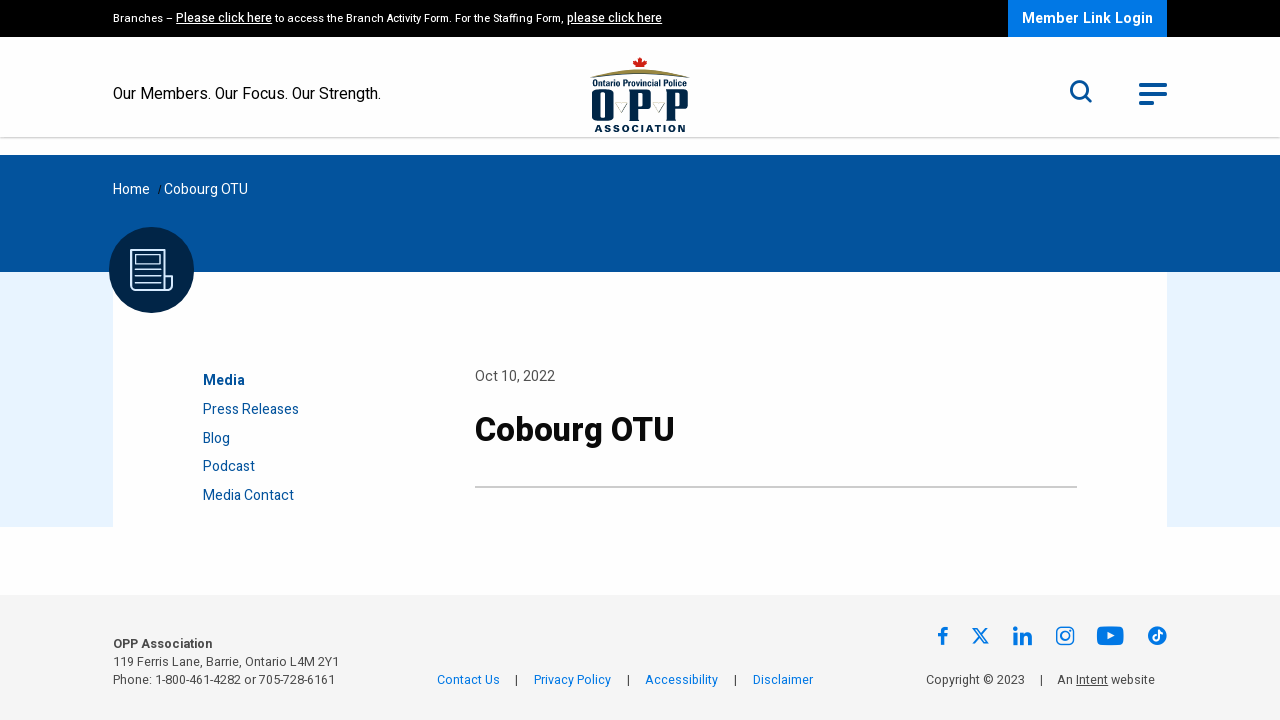

--- FILE ---
content_type: text/html; charset=UTF-8
request_url: https://oppa.ca/detachments/cobourg-otu/
body_size: 8944
content:
<!DOCTYPE html>
<html lang="en-US" class="no-js">
    <head>
	<meta charset="UTF-8">
	<meta name="viewport" content="width=device-width, initial-scale=1.0"/>
	<meta http-equiv="X-UA-Compatible" content="IE=Edge" />
	<title>Cobourg OTU - OPPA</title>
        <link rel="preconnect" href="https://fonts.googleapis.com">
        <link rel="preconnect" href="https://fonts.gstatic.com" crossorigin>
        <link href="https://fonts.googleapis.com/css2?family=Heebo:wght@300;400;500;700;800&family=Source+Sans+Pro:wght@300;600&display=swap" rel="stylesheet">
        <meta name='robots' content='index, follow, max-image-preview:large, max-snippet:-1, max-video-preview:-1' />

	<!-- This site is optimized with the Yoast SEO plugin v26.7 - https://yoast.com/wordpress/plugins/seo/ -->
	<link rel="canonical" href="https://oppa.ca/detachments/cobourg-otu/" />
	<meta property="og:locale" content="en_US" />
	<meta property="og:type" content="article" />
	<meta property="og:title" content="Cobourg OTU - OPPA" />
	<meta property="og:url" content="https://oppa.ca/detachments/cobourg-otu/" />
	<meta property="og:site_name" content="OPPA" />
	<meta property="article:publisher" content="https://www.facebook.com/OPPAssociation/" />
	<meta property="article:modified_time" content="2022-10-10T06:35:25+00:00" />
	<meta name="twitter:card" content="summary_large_image" />
	<meta name="twitter:site" content="@oppassociation" />
	<script type="application/ld+json" class="yoast-schema-graph">{"@context":"https://schema.org","@graph":[{"@type":"WebPage","@id":"https://oppa.ca/detachments/cobourg-otu/","url":"https://oppa.ca/detachments/cobourg-otu/","name":"Cobourg OTU - OPPA","isPartOf":{"@id":"https://oppa.ca/#website"},"datePublished":"2022-10-10T06:35:24+00:00","dateModified":"2022-10-10T06:35:25+00:00","breadcrumb":{"@id":"https://oppa.ca/detachments/cobourg-otu/#breadcrumb"},"inLanguage":"en-US","potentialAction":[{"@type":"ReadAction","target":["https://oppa.ca/detachments/cobourg-otu/"]}]},{"@type":"BreadcrumbList","@id":"https://oppa.ca/detachments/cobourg-otu/#breadcrumb","itemListElement":[{"@type":"ListItem","position":1,"name":"Home","item":"https://oppa.ca/"},{"@type":"ListItem","position":2,"name":"Cobourg OTU"}]},{"@type":"WebSite","@id":"https://oppa.ca/#website","url":"https://oppa.ca/","name":"OPPA","description":"Our Members, Our Focus, Our Strength","publisher":{"@id":"https://oppa.ca/#organization"},"potentialAction":[{"@type":"SearchAction","target":{"@type":"EntryPoint","urlTemplate":"https://oppa.ca/?s={search_term_string}"},"query-input":{"@type":"PropertyValueSpecification","valueRequired":true,"valueName":"search_term_string"}}],"inLanguage":"en-US"},{"@type":"Organization","@id":"https://oppa.ca/#organization","name":"OPP ASSOCIATION","url":"https://oppa.ca/","logo":{"@type":"ImageObject","inLanguage":"en-US","@id":"https://oppa.ca/#/schema/logo/image/","url":"https://oppa.ca/wp-content/uploads/2024/07/OPPA-Logo.jpg","contentUrl":"https://oppa.ca/wp-content/uploads/2024/07/OPPA-Logo.jpg","width":640,"height":360,"caption":"OPP ASSOCIATION"},"image":{"@id":"https://oppa.ca/#/schema/logo/image/"},"sameAs":["https://www.facebook.com/OPPAssociation/","https://x.com/oppassociation","https://www.linkedin.com/company/oppassociation/"]}]}</script>
	<!-- / Yoast SEO plugin. -->


<link rel='dns-prefetch' href='//www.googletagmanager.com' />
<link rel="alternate" title="oEmbed (JSON)" type="application/json+oembed" href="https://oppa.ca/wp-json/oembed/1.0/embed?url=https%3A%2F%2Foppa.ca%2Fdetachments%2Fcobourg-otu%2F" />
<link rel="alternate" title="oEmbed (XML)" type="text/xml+oembed" href="https://oppa.ca/wp-json/oembed/1.0/embed?url=https%3A%2F%2Foppa.ca%2Fdetachments%2Fcobourg-otu%2F&#038;format=xml" />
<style id='wp-img-auto-sizes-contain-inline-css' type='text/css'>
img:is([sizes=auto i],[sizes^="auto," i]){contain-intrinsic-size:3000px 1500px}
/*# sourceURL=wp-img-auto-sizes-contain-inline-css */
</style>

<style id='wp-emoji-styles-inline-css' type='text/css'>

	img.wp-smiley, img.emoji {
		display: inline !important;
		border: none !important;
		box-shadow: none !important;
		height: 1em !important;
		width: 1em !important;
		margin: 0 0.07em !important;
		vertical-align: -0.1em !important;
		background: none !important;
		padding: 0 !important;
	}
/*# sourceURL=wp-emoji-styles-inline-css */
</style>
<link rel='stylesheet' id='wp-block-library-css' href='https://oppa.ca/wp-includes/css/dist/block-library/style.min.css?ver=271cccb67b95762284390592d82a3416' type='text/css' media='all' />
<style id='global-styles-inline-css' type='text/css'>
:root{--wp--preset--aspect-ratio--square: 1;--wp--preset--aspect-ratio--4-3: 4/3;--wp--preset--aspect-ratio--3-4: 3/4;--wp--preset--aspect-ratio--3-2: 3/2;--wp--preset--aspect-ratio--2-3: 2/3;--wp--preset--aspect-ratio--16-9: 16/9;--wp--preset--aspect-ratio--9-16: 9/16;--wp--preset--color--black: #000000;--wp--preset--color--cyan-bluish-gray: #abb8c3;--wp--preset--color--white: #ffffff;--wp--preset--color--pale-pink: #f78da7;--wp--preset--color--vivid-red: #cf2e2e;--wp--preset--color--luminous-vivid-orange: #ff6900;--wp--preset--color--luminous-vivid-amber: #fcb900;--wp--preset--color--light-green-cyan: #7bdcb5;--wp--preset--color--vivid-green-cyan: #00d084;--wp--preset--color--pale-cyan-blue: #8ed1fc;--wp--preset--color--vivid-cyan-blue: #0693e3;--wp--preset--color--vivid-purple: #9b51e0;--wp--preset--gradient--vivid-cyan-blue-to-vivid-purple: linear-gradient(135deg,rgb(6,147,227) 0%,rgb(155,81,224) 100%);--wp--preset--gradient--light-green-cyan-to-vivid-green-cyan: linear-gradient(135deg,rgb(122,220,180) 0%,rgb(0,208,130) 100%);--wp--preset--gradient--luminous-vivid-amber-to-luminous-vivid-orange: linear-gradient(135deg,rgb(252,185,0) 0%,rgb(255,105,0) 100%);--wp--preset--gradient--luminous-vivid-orange-to-vivid-red: linear-gradient(135deg,rgb(255,105,0) 0%,rgb(207,46,46) 100%);--wp--preset--gradient--very-light-gray-to-cyan-bluish-gray: linear-gradient(135deg,rgb(238,238,238) 0%,rgb(169,184,195) 100%);--wp--preset--gradient--cool-to-warm-spectrum: linear-gradient(135deg,rgb(74,234,220) 0%,rgb(151,120,209) 20%,rgb(207,42,186) 40%,rgb(238,44,130) 60%,rgb(251,105,98) 80%,rgb(254,248,76) 100%);--wp--preset--gradient--blush-light-purple: linear-gradient(135deg,rgb(255,206,236) 0%,rgb(152,150,240) 100%);--wp--preset--gradient--blush-bordeaux: linear-gradient(135deg,rgb(254,205,165) 0%,rgb(254,45,45) 50%,rgb(107,0,62) 100%);--wp--preset--gradient--luminous-dusk: linear-gradient(135deg,rgb(255,203,112) 0%,rgb(199,81,192) 50%,rgb(65,88,208) 100%);--wp--preset--gradient--pale-ocean: linear-gradient(135deg,rgb(255,245,203) 0%,rgb(182,227,212) 50%,rgb(51,167,181) 100%);--wp--preset--gradient--electric-grass: linear-gradient(135deg,rgb(202,248,128) 0%,rgb(113,206,126) 100%);--wp--preset--gradient--midnight: linear-gradient(135deg,rgb(2,3,129) 0%,rgb(40,116,252) 100%);--wp--preset--font-size--small: 13px;--wp--preset--font-size--medium: 20px;--wp--preset--font-size--large: 36px;--wp--preset--font-size--x-large: 42px;--wp--preset--spacing--20: 0.44rem;--wp--preset--spacing--30: 0.67rem;--wp--preset--spacing--40: 1rem;--wp--preset--spacing--50: 1.5rem;--wp--preset--spacing--60: 2.25rem;--wp--preset--spacing--70: 3.38rem;--wp--preset--spacing--80: 5.06rem;--wp--preset--shadow--natural: 6px 6px 9px rgba(0, 0, 0, 0.2);--wp--preset--shadow--deep: 12px 12px 50px rgba(0, 0, 0, 0.4);--wp--preset--shadow--sharp: 6px 6px 0px rgba(0, 0, 0, 0.2);--wp--preset--shadow--outlined: 6px 6px 0px -3px rgb(255, 255, 255), 6px 6px rgb(0, 0, 0);--wp--preset--shadow--crisp: 6px 6px 0px rgb(0, 0, 0);}:where(.is-layout-flex){gap: 0.5em;}:where(.is-layout-grid){gap: 0.5em;}body .is-layout-flex{display: flex;}.is-layout-flex{flex-wrap: wrap;align-items: center;}.is-layout-flex > :is(*, div){margin: 0;}body .is-layout-grid{display: grid;}.is-layout-grid > :is(*, div){margin: 0;}:where(.wp-block-columns.is-layout-flex){gap: 2em;}:where(.wp-block-columns.is-layout-grid){gap: 2em;}:where(.wp-block-post-template.is-layout-flex){gap: 1.25em;}:where(.wp-block-post-template.is-layout-grid){gap: 1.25em;}.has-black-color{color: var(--wp--preset--color--black) !important;}.has-cyan-bluish-gray-color{color: var(--wp--preset--color--cyan-bluish-gray) !important;}.has-white-color{color: var(--wp--preset--color--white) !important;}.has-pale-pink-color{color: var(--wp--preset--color--pale-pink) !important;}.has-vivid-red-color{color: var(--wp--preset--color--vivid-red) !important;}.has-luminous-vivid-orange-color{color: var(--wp--preset--color--luminous-vivid-orange) !important;}.has-luminous-vivid-amber-color{color: var(--wp--preset--color--luminous-vivid-amber) !important;}.has-light-green-cyan-color{color: var(--wp--preset--color--light-green-cyan) !important;}.has-vivid-green-cyan-color{color: var(--wp--preset--color--vivid-green-cyan) !important;}.has-pale-cyan-blue-color{color: var(--wp--preset--color--pale-cyan-blue) !important;}.has-vivid-cyan-blue-color{color: var(--wp--preset--color--vivid-cyan-blue) !important;}.has-vivid-purple-color{color: var(--wp--preset--color--vivid-purple) !important;}.has-black-background-color{background-color: var(--wp--preset--color--black) !important;}.has-cyan-bluish-gray-background-color{background-color: var(--wp--preset--color--cyan-bluish-gray) !important;}.has-white-background-color{background-color: var(--wp--preset--color--white) !important;}.has-pale-pink-background-color{background-color: var(--wp--preset--color--pale-pink) !important;}.has-vivid-red-background-color{background-color: var(--wp--preset--color--vivid-red) !important;}.has-luminous-vivid-orange-background-color{background-color: var(--wp--preset--color--luminous-vivid-orange) !important;}.has-luminous-vivid-amber-background-color{background-color: var(--wp--preset--color--luminous-vivid-amber) !important;}.has-light-green-cyan-background-color{background-color: var(--wp--preset--color--light-green-cyan) !important;}.has-vivid-green-cyan-background-color{background-color: var(--wp--preset--color--vivid-green-cyan) !important;}.has-pale-cyan-blue-background-color{background-color: var(--wp--preset--color--pale-cyan-blue) !important;}.has-vivid-cyan-blue-background-color{background-color: var(--wp--preset--color--vivid-cyan-blue) !important;}.has-vivid-purple-background-color{background-color: var(--wp--preset--color--vivid-purple) !important;}.has-black-border-color{border-color: var(--wp--preset--color--black) !important;}.has-cyan-bluish-gray-border-color{border-color: var(--wp--preset--color--cyan-bluish-gray) !important;}.has-white-border-color{border-color: var(--wp--preset--color--white) !important;}.has-pale-pink-border-color{border-color: var(--wp--preset--color--pale-pink) !important;}.has-vivid-red-border-color{border-color: var(--wp--preset--color--vivid-red) !important;}.has-luminous-vivid-orange-border-color{border-color: var(--wp--preset--color--luminous-vivid-orange) !important;}.has-luminous-vivid-amber-border-color{border-color: var(--wp--preset--color--luminous-vivid-amber) !important;}.has-light-green-cyan-border-color{border-color: var(--wp--preset--color--light-green-cyan) !important;}.has-vivid-green-cyan-border-color{border-color: var(--wp--preset--color--vivid-green-cyan) !important;}.has-pale-cyan-blue-border-color{border-color: var(--wp--preset--color--pale-cyan-blue) !important;}.has-vivid-cyan-blue-border-color{border-color: var(--wp--preset--color--vivid-cyan-blue) !important;}.has-vivid-purple-border-color{border-color: var(--wp--preset--color--vivid-purple) !important;}.has-vivid-cyan-blue-to-vivid-purple-gradient-background{background: var(--wp--preset--gradient--vivid-cyan-blue-to-vivid-purple) !important;}.has-light-green-cyan-to-vivid-green-cyan-gradient-background{background: var(--wp--preset--gradient--light-green-cyan-to-vivid-green-cyan) !important;}.has-luminous-vivid-amber-to-luminous-vivid-orange-gradient-background{background: var(--wp--preset--gradient--luminous-vivid-amber-to-luminous-vivid-orange) !important;}.has-luminous-vivid-orange-to-vivid-red-gradient-background{background: var(--wp--preset--gradient--luminous-vivid-orange-to-vivid-red) !important;}.has-very-light-gray-to-cyan-bluish-gray-gradient-background{background: var(--wp--preset--gradient--very-light-gray-to-cyan-bluish-gray) !important;}.has-cool-to-warm-spectrum-gradient-background{background: var(--wp--preset--gradient--cool-to-warm-spectrum) !important;}.has-blush-light-purple-gradient-background{background: var(--wp--preset--gradient--blush-light-purple) !important;}.has-blush-bordeaux-gradient-background{background: var(--wp--preset--gradient--blush-bordeaux) !important;}.has-luminous-dusk-gradient-background{background: var(--wp--preset--gradient--luminous-dusk) !important;}.has-pale-ocean-gradient-background{background: var(--wp--preset--gradient--pale-ocean) !important;}.has-electric-grass-gradient-background{background: var(--wp--preset--gradient--electric-grass) !important;}.has-midnight-gradient-background{background: var(--wp--preset--gradient--midnight) !important;}.has-small-font-size{font-size: var(--wp--preset--font-size--small) !important;}.has-medium-font-size{font-size: var(--wp--preset--font-size--medium) !important;}.has-large-font-size{font-size: var(--wp--preset--font-size--large) !important;}.has-x-large-font-size{font-size: var(--wp--preset--font-size--x-large) !important;}
/*# sourceURL=global-styles-inline-css */
</style>

<style id='classic-theme-styles-inline-css' type='text/css'>
/*! This file is auto-generated */
.wp-block-button__link{color:#fff;background-color:#32373c;border-radius:9999px;box-shadow:none;text-decoration:none;padding:calc(.667em + 2px) calc(1.333em + 2px);font-size:1.125em}.wp-block-file__button{background:#32373c;color:#fff;text-decoration:none}
/*# sourceURL=/wp-includes/css/classic-themes.min.css */
</style>
<link rel='stylesheet' id='wpum-frontend-css' href='https://oppa.ca/wp-content/plugins/wp-user-manager/assets/css/wpum.min.css?ver=2.9.13' type='text/css' media='all' />
<link rel='stylesheet' id='ets-app-css' href='https://oppa.ca/wp-content/themes/oppa/dist/assets/css/app.css?ver=1769016028' type='text/css' media='all' />
<script type="text/javascript" src="https://oppa.ca/wp-content/themes/oppa/js/jquery.js?ver=1769016028" id="jquery-js"></script>

<!-- Google tag (gtag.js) snippet added by Site Kit -->
<!-- Google Analytics snippet added by Site Kit -->
<script type="text/javascript" src="https://www.googletagmanager.com/gtag/js?id=GT-WBKX6W5" id="google_gtagjs-js" async></script>
<script type="text/javascript" id="google_gtagjs-js-after">
/* <![CDATA[ */
window.dataLayer = window.dataLayer || [];function gtag(){dataLayer.push(arguments);}
gtag("set","linker",{"domains":["oppa.ca"]});
gtag("js", new Date());
gtag("set", "developer_id.dZTNiMT", true);
gtag("config", "GT-WBKX6W5");
 window._googlesitekit = window._googlesitekit || {}; window._googlesitekit.throttledEvents = []; window._googlesitekit.gtagEvent = (name, data) => { var key = JSON.stringify( { name, data } ); if ( !! window._googlesitekit.throttledEvents[ key ] ) { return; } window._googlesitekit.throttledEvents[ key ] = true; setTimeout( () => { delete window._googlesitekit.throttledEvents[ key ]; }, 5 ); gtag( "event", name, { ...data, event_source: "site-kit" } ); }; 
//# sourceURL=google_gtagjs-js-after
/* ]]> */
</script>
<script type="text/javascript" id="app-js-extra">
/* <![CDATA[ */
var ajax_var = {"url":"https://oppa.ca/wp-admin/admin-ajax.php","nonce":"eac9d4ca0a","current_user_id":"0"};
//# sourceURL=app-js-extra
/* ]]> */
</script>
<script type="text/javascript" src="https://oppa.ca/wp-content/themes/oppa/dist/assets/js/app.js?ver=1769016028" id="app-js"></script>
<link rel="https://api.w.org/" href="https://oppa.ca/wp-json/" /><link rel="alternate" title="JSON" type="application/json" href="https://oppa.ca/wp-json/wp/v2/detachment/788" /><link rel="EditURI" type="application/rsd+xml" title="RSD" href="https://oppa.ca/xmlrpc.php?rsd" />
<meta name="generator" content="Site Kit by Google 1.170.0" /><meta name="tec-api-version" content="v1"><meta name="tec-api-origin" content="https://oppa.ca"><link rel="alternate" href="https://oppa.ca/wp-json/tribe/events/v1/" /><script type="text/javascript">var ajaxurl = "https://oppa.ca/wp-admin/admin-ajax.php";</script><!--[if lt IE 9]><script src="https://html5shim.googlecode.com/svn/trunk/html5.js"></script> <link rel='stylesheet' id='ws-ltie9-css'  href='https://oppa.ca/wp-content/themes/oppa/ltie9.css' type='text/css' media='all' /><![endif]-->
	//


	//
<link rel="icon" href="https://oppa.ca/wp-content/uploads/2022/10/cropped-OPPA_Favicon-32x32.jpg" sizes="32x32" />
<link rel="icon" href="https://oppa.ca/wp-content/uploads/2022/10/cropped-OPPA_Favicon-192x192.jpg" sizes="192x192" />
<link rel="apple-touch-icon" href="https://oppa.ca/wp-content/uploads/2022/10/cropped-OPPA_Favicon-180x180.jpg" />
<meta name="msapplication-TileImage" content="https://oppa.ca/wp-content/uploads/2022/10/cropped-OPPA_Favicon-270x270.jpg" />
    </head>
    <body data-rsssl=1 class="wp-singular detachment-template-default single single-detachment postid-788 wp-theme-oppa tribe-no-js page">
    <header>
    <div class="members-bar">
        <div class="row">
            <div class="large-12 column">
                <div class="members-bar-content">
                    <div class="alert-text"><p>Branches &#8211; <a href="https://oppa.ca/news/8675/" target="_blank" rel="noopener">Please click here</a> to access the Branch Activity Form. For the Staffing Form, <a href="https://oppa.ca/staffing-shortage-feedback-form/">please click here</a></p>
</div>
                    <div class="ctas-wrapper">
                        <a class="cta" href="https://oppa.ca/wp-login.php?action=wp-saml-auth">Member Link Login</a>                    </div>
                </div>
            </div>
        </div>
    </div>
    <div class="logo-bar">
        <div class="row">
            <div class="medium-12 column">
                <div class="logo-bar-inner">
                    <div class="slogan">Our Members. Our Focus. Our Strength.</div>
                    <div class="logo">
                        <a href="https://oppa.ca/">
                            <img width="96" height="71" src="https://oppa.ca/wp-content/uploads/2022/05/logo.svg" class="attachment-logo-image size-logo-image" alt="" decoding="async" />                        </a>
                    </div>
                    <div class="search-menu">
                        <div class="search">
                            <form method="get" action="https://oppa.ca">
                                <label for="header-search-form" class="show-for-sr">Search</label>
                                <input type="text" name="s" id="header-search-form" placeholder="Search" />
                                <a href="#" class="toggle-search" title="Search Toggle"><i class="icon icon-search"></i></a>
                            </form>
                        </div>
                        <div class="toggle-menu">
                            <a href="#" title="Toggle Menu">
                                <span></span>
                                <span></span>
                                <span></span>
                            </a>
                        </div>
                    </div>
                </div>

            </div>
        </div>
    </div>
    <div class="mobile-search">
        <form method="get" action="https://oppa.ca">
            <label for="mobile-search-form" class="show-for-sr">Search</label>
            <input type="text" name="s" id="mobile-search-form" placeholder="Search" />
            <button type="submit"><i class="icon icon-search"></i></button>
        </form>
    </div>
    <div class="mega-menu">
        <div class="row">
            <div class="large-12 column">
	            		            <a href="https://oppa.ca/login/" class="cta show-for-small-only">Member Login</a>                    	            <ul id="main-nav" class="menu no-bullets"><li id="menu-item-404" class="menu-item menu-item-type-post_type menu-item-object-page menu-item-has-children menu-item-404"><a href="https://oppa.ca/media/">Media</a>
<ul class="dropdown">
	<li id="menu-item-2583" class="menu-item menu-item-type-post_type menu-item-object-page menu-item-2583"><a href="https://oppa.ca/media/press-releases/">Press Releases</a></li>
	<li id="menu-item-2584" class="menu-item menu-item-type-post_type menu-item-object-page menu-item-2584"><a href="https://oppa.ca/media/blog/">Blog</a></li>
	<li id="menu-item-2616" class="menu-item menu-item-type-post_type menu-item-object-page menu-item-2616"><a href="https://oppa.ca/media/podcast/">Podcast</a></li>
	<li id="menu-item-4594" class="menu-item menu-item-type-post_type menu-item-object-page menu-item-4594"><a href="https://oppa.ca/media/media-contact/">Media Contact</a></li>
</ul>
</li>
<li id="menu-item-405" class="menu-item menu-item-type-post_type menu-item-object-page menu-item-has-children menu-item-405"><a href="https://oppa.ca/news-events/">News &#038; Events</a>
<ul class="dropdown">
	<li id="menu-item-407" class="menu-item menu-item-type-post_type menu-item-object-page menu-item-407"><a href="https://oppa.ca/news-events/news/">News</a></li>
	<li id="menu-item-406" class="menu-item menu-item-type-post_type menu-item-object-page menu-item-406"><a href="https://oppa.ca/news-events/events/">Events</a></li>
	<li id="menu-item-9132" class="menu-item menu-item-type-post_type menu-item-object-page menu-item-9132"><a href="https://oppa.ca/news-events/beyond-the-badge/">Beyond the Badge Magazine</a></li>
</ul>
</li>
<li id="menu-item-1408" class="menu-item menu-item-type-post_type menu-item-object-page menu-item-has-children menu-item-1408"><a href="https://oppa.ca/about-oppa/">About OPPA</a>
<ul class="dropdown">
	<li id="menu-item-4100" class="menu-item menu-item-type-post_type menu-item-object-page menu-item-4100"><a href="https://oppa.ca/about-oppa/history/">History</a></li>
	<li id="menu-item-4117" class="menu-item menu-item-type-post_type menu-item-object-page menu-item-4117"><a href="https://oppa.ca/about-oppa/board-of-directors/">Board of Directors</a></li>
	<li id="menu-item-5768" class="menu-item menu-item-type-post_type menu-item-object-page menu-item-5768"><a href="https://oppa.ca/about-oppa/equity-diversity-inclusion/">Equity, Diversity &#038; Inclusion</a></li>
	<li id="menu-item-1409" class="menu-item menu-item-type-post_type menu-item-object-page menu-item-1409"><a href="https://oppa.ca/about-oppa/honour-roll/">Honour Roll</a></li>
	<li id="menu-item-2928" class="menu-item menu-item-type-post_type menu-item-object-page menu-item-2928"><a href="https://oppa.ca/frequently-asked-questions/">Frequently Asked Questions</a></li>
</ul>
</li>
<li id="menu-item-6891" class="menu-item menu-item-type-custom menu-item-object-custom menu-item-6891"><a target="_blank" href="https://encompascare.ca">Encompas Mental Health Wellness Program</a></li>
</ul>            </div>
        </div>
    </div>
</header>
    <div class="breadcrumbs-wrapper">
        <div class="row">
            <div class="large-12 columns">
				<span><span><a href="https://oppa.ca/">Home</a></span> / <span class="breadcrumb_last" aria-current="page">Cobourg OTU</span></span>            </div>
        </div>
        <div class="row">
            <div class="medium-10 medium-offset-1 columns">
                <div class="page-icon">
	                <img width="27" height="27" src="https://oppa.ca/wp-content/uploads/2022/08/news.svg" class="attachment-logo-image size-logo-image" alt="" decoding="async" srcset="https://oppa.ca/wp-content/uploads//2022/08/news.svg 150w, https://oppa.ca/wp-content/uploads//2022/08/news.svg 300w, https://oppa.ca/wp-content/uploads//2022/08/news.svg 1024w, https://oppa.ca/wp-content/uploads//2022/08/news.svg 27w" sizes="(max-width: 27px) 100vw, 27px" />                </div>
            </div>
        </div>
    </div>

    <div class="page-container">
        <div class="row">
            <div class="medium-12 columns">
                <div class="page-contents">
                    <div class="row">
                        <div class="medium-10 medium-offset-1 column">
                            <div class="page-content left-menu-container">
                                <div class="the-menu" data-sticky-container>
                                    <div class="side-menu" data-sticky data-stick-to="top" data-margin-top="15" data-top-anchor="page-content">
				                        <ul id="nav" class="no-bullets"><li id="menu-item-2571" class="menu-item menu-item-type-post_type menu-item-object-page menu-item-has-children menu-item-2571"><a href="https://oppa.ca/media/">Media</a>
<ul class="dropdown">
	<li id="menu-item-2582" class="menu-press-release-link menu-item menu-item-type-post_type menu-item-object-page menu-item-2582"><a href="https://oppa.ca/media/press-releases/">Press Releases</a></li>
	<li id="menu-item-2572" class="menu-blog-link menu-item menu-item-type-post_type menu-item-object-page menu-item-2572"><a href="https://oppa.ca/media/blog/">Blog</a></li>
	<li id="menu-item-2617" class="menu-podcast-link menu-item menu-item-type-post_type menu-item-object-page menu-item-2617"><a href="https://oppa.ca/media/podcast/">Podcast</a></li>
	<li id="menu-item-4595" class="menu-item menu-item-type-post_type menu-item-object-page menu-item-4595"><a href="https://oppa.ca/media/media-contact/">Media Contact</a></li>
</ul>
</li>
</ul>                                    </div>
                                </div>
                                <div class="single-news-container" id="page-content">
                                    <div class="post-meta">
                                        <ul class="no-bullets menu">
                                            <li>Oct 10, 2022</li>
                                                                                    </ul>
                                    </div>
                                    <div class="post-title">
                                        <h1>Cobourg OTU</h1>
                                    </div>
                                    <div class="post-content">
                                                                            </div>
                                </div>
                            </div>
                        </div>
                    </div>

                </div>
            </div>
        </div>
    </div>

<footer>
    <div class="row">
        <div class="large-12 column">
            <div class="footer-inner">
                <div class="social show-for-small-only">
                    <ul class="no-bullets">
			                                        <li><a href="https://www.facebook.com/OPPAssociation/" target="_blank"><i class="icon icon-facebook"></i></a></li>
			            			                                        <li><a href="https://twitter.com/OPPAssociation" target="_blank"><i class="icon icon-x"></i></a></li>
			            			                                        <li><a href="https://www.linkedin.com/company/oppassociation" target="_blank"><i class="icon icon-linkedin"></i></a></li>
			            			                                        <li><a href="https://www.instagram.com/oppassociation/" target="_blank"><i class="icon icon-instagram"></i></a></li>
			            			                                        <li><a href="https://www.youtube.com/channel/UCrjMDI1oF62EiaVKUDJ5GOg" target="_blank"><i class="icon icon-youtube"></i></a></li>
			            	                                                <li><a href="https://www.tiktok.com/@oppassociation" class="tiktok" target="_blank"><i class="icon icon-TikTok"><span class="path1"></span><span class="path2"></span></i></a></li>
	                                        </ul>
                </div>
                <div class="footer-contact">
                    <p><strong>OPP Association</strong><br />
119 Ferris Lane, Barrie, Ontario L4M 2Y1<br />
Phone: 1-800-461-4282 or 705-728-6161</p>
                </div>
                <div class="footer-menu">
	                <ul id="foot-nav" class="menu no-bullets"><li id="menu-item-1924" class="menu-item menu-item-type-post_type menu-item-object-page menu-item-1924"><a href="https://oppa.ca/contact-us/">Contact Us</a></li>
<li id="menu-item-63" class="menu-item menu-item-type-post_type menu-item-object-page menu-item-privacy-policy menu-item-63"><a href="https://oppa.ca/privacy-policy/">Privacy Policy</a></li>
<li id="menu-item-4481" class="menu-item menu-item-type-post_type menu-item-object-page menu-item-4481"><a href="https://oppa.ca/accessibility/">Accessibility</a></li>
<li id="menu-item-4480" class="menu-item menu-item-type-post_type menu-item-object-page menu-item-4480"><a href="https://oppa.ca/disclaimer/">Disclaimer</a></li>
</ul>                </div>
                <div class="footer-social">
                    <div class="social hide-for-small-only">
                        <ul class="no-bullets">
			                                                <li><a href="https://www.facebook.com/OPPAssociation/" target="_blank"><i class="icon icon-facebook"></i></a></li>
			                	                                                        <li><a href="https://twitter.com/OPPAssociation" target="_blank"><i class="icon icon-x"></i></a></li>
	                        	                                                        <li><a href="https://www.linkedin.com/company/oppassociation" target="_blank"><i class="icon icon-linkedin"></i></a></li>
	                        			                                                <li><a href="https://www.instagram.com/oppassociation/" target="_blank"><i class="icon icon-instagram"></i></a></li>
			                			                                                <li><a href="https://www.youtube.com/channel/UCrjMDI1oF62EiaVKUDJ5GOg" target="_blank"><i class="icon icon-youtube"></i></a></li>
			                	                                                        <li><a href="https://www.tiktok.com/@oppassociation" class="tiktok" target="_blank"><i class="icon icon-TikTok"><span class="path1"></span><span class="path2"></span></i></a></li>
	                                                </ul>
                    </div>
                    <div class="copyrights">
	                    <p>Copyright © 2023 <strong>|</strong> An <a href="https://forgoodintent.com/" target="_blank" rel="noopener">Intent</a> website</p>
                    </div>

                </div>
            </div>
        </div>
    </div>
</footer>
	<script type="speculationrules">
{"prefetch":[{"source":"document","where":{"and":[{"href_matches":"/*"},{"not":{"href_matches":["/wp-*.php","/wp-admin/*","/wp-content/uploads/*","/wp-content/*","/wp-content/plugins/*","/wp-content/themes/oppa/*","/*\\?(.+)"]}},{"not":{"selector_matches":"a[rel~=\"nofollow\"]"}},{"not":{"selector_matches":".no-prefetch, .no-prefetch a"}}]},"eagerness":"conservative"}]}
</script>
		<script>
		( function ( body ) {
			'use strict';
			body.className = body.className.replace( /\btribe-no-js\b/, 'tribe-js' );
		} )( document.body );
		</script>
		<script type="text/javascript">
/* <![CDATA[ */
	var relevanssi_rt_regex = /(&|\?)_(rt|rt_nonce)=(\w+)/g
	var newUrl = window.location.search.replace(relevanssi_rt_regex, '')
	if (newUrl.substr(0, 1) == '&') {
		newUrl = '?' + newUrl.substr(1)
	}
	history.replaceState(null, null, window.location.pathname + newUrl + window.location.hash)
/* ]]> */
</script>
<script> /* <![CDATA[ */var tribe_l10n_datatables = {"aria":{"sort_ascending":": activate to sort column ascending","sort_descending":": activate to sort column descending"},"length_menu":"Show _MENU_ entries","empty_table":"No data available in table","info":"Showing _START_ to _END_ of _TOTAL_ entries","info_empty":"Showing 0 to 0 of 0 entries","info_filtered":"(filtered from _MAX_ total entries)","zero_records":"No matching records found","search":"Search:","all_selected_text":"All items on this page were selected. ","select_all_link":"Select all pages","clear_selection":"Clear Selection.","pagination":{"all":"All","next":"Next","previous":"Previous"},"select":{"rows":{"0":"","_":": Selected %d rows","1":": Selected 1 row"}},"datepicker":{"dayNames":["Sunday","Monday","Tuesday","Wednesday","Thursday","Friday","Saturday"],"dayNamesShort":["Sun","Mon","Tue","Wed","Thu","Fri","Sat"],"dayNamesMin":["S","M","T","W","T","F","S"],"monthNames":["January","February","March","April","May","June","July","August","September","October","November","December"],"monthNamesShort":["January","February","March","April","May","June","July","August","September","October","November","December"],"monthNamesMin":["Jan","Feb","Mar","Apr","May","Jun","Jul","Aug","Sep","Oct","Nov","Dec"],"nextText":"Next","prevText":"Prev","currentText":"Today","closeText":"Done","today":"Today","clear":"Clear"}};/* ]]> */ </script><script type="text/javascript" id="wp-api-request-js-extra">
/* <![CDATA[ */
var wpApiSettings = {"root":"https://oppa.ca/wp-json/","nonce":"fcb006929a","versionString":"wp/v2/"};
//# sourceURL=wp-api-request-js-extra
/* ]]> */
</script>
<script type="text/javascript" src="https://oppa.ca/wp-includes/js/api-request.min.js?ver=271cccb67b95762284390592d82a3416" id="wp-api-request-js"></script>
<script id="wp-emoji-settings" type="application/json">
{"baseUrl":"https://s.w.org/images/core/emoji/17.0.2/72x72/","ext":".png","svgUrl":"https://s.w.org/images/core/emoji/17.0.2/svg/","svgExt":".svg","source":{"concatemoji":"https://oppa.ca/wp-includes/js/wp-emoji-release.min.js?ver=271cccb67b95762284390592d82a3416"}}
</script>
<script type="module">
/* <![CDATA[ */
/*! This file is auto-generated */
const a=JSON.parse(document.getElementById("wp-emoji-settings").textContent),o=(window._wpemojiSettings=a,"wpEmojiSettingsSupports"),s=["flag","emoji"];function i(e){try{var t={supportTests:e,timestamp:(new Date).valueOf()};sessionStorage.setItem(o,JSON.stringify(t))}catch(e){}}function c(e,t,n){e.clearRect(0,0,e.canvas.width,e.canvas.height),e.fillText(t,0,0);t=new Uint32Array(e.getImageData(0,0,e.canvas.width,e.canvas.height).data);e.clearRect(0,0,e.canvas.width,e.canvas.height),e.fillText(n,0,0);const a=new Uint32Array(e.getImageData(0,0,e.canvas.width,e.canvas.height).data);return t.every((e,t)=>e===a[t])}function p(e,t){e.clearRect(0,0,e.canvas.width,e.canvas.height),e.fillText(t,0,0);var n=e.getImageData(16,16,1,1);for(let e=0;e<n.data.length;e++)if(0!==n.data[e])return!1;return!0}function u(e,t,n,a){switch(t){case"flag":return n(e,"\ud83c\udff3\ufe0f\u200d\u26a7\ufe0f","\ud83c\udff3\ufe0f\u200b\u26a7\ufe0f")?!1:!n(e,"\ud83c\udde8\ud83c\uddf6","\ud83c\udde8\u200b\ud83c\uddf6")&&!n(e,"\ud83c\udff4\udb40\udc67\udb40\udc62\udb40\udc65\udb40\udc6e\udb40\udc67\udb40\udc7f","\ud83c\udff4\u200b\udb40\udc67\u200b\udb40\udc62\u200b\udb40\udc65\u200b\udb40\udc6e\u200b\udb40\udc67\u200b\udb40\udc7f");case"emoji":return!a(e,"\ud83e\u1fac8")}return!1}function f(e,t,n,a){let r;const o=(r="undefined"!=typeof WorkerGlobalScope&&self instanceof WorkerGlobalScope?new OffscreenCanvas(300,150):document.createElement("canvas")).getContext("2d",{willReadFrequently:!0}),s=(o.textBaseline="top",o.font="600 32px Arial",{});return e.forEach(e=>{s[e]=t(o,e,n,a)}),s}function r(e){var t=document.createElement("script");t.src=e,t.defer=!0,document.head.appendChild(t)}a.supports={everything:!0,everythingExceptFlag:!0},new Promise(t=>{let n=function(){try{var e=JSON.parse(sessionStorage.getItem(o));if("object"==typeof e&&"number"==typeof e.timestamp&&(new Date).valueOf()<e.timestamp+604800&&"object"==typeof e.supportTests)return e.supportTests}catch(e){}return null}();if(!n){if("undefined"!=typeof Worker&&"undefined"!=typeof OffscreenCanvas&&"undefined"!=typeof URL&&URL.createObjectURL&&"undefined"!=typeof Blob)try{var e="postMessage("+f.toString()+"("+[JSON.stringify(s),u.toString(),c.toString(),p.toString()].join(",")+"));",a=new Blob([e],{type:"text/javascript"});const r=new Worker(URL.createObjectURL(a),{name:"wpTestEmojiSupports"});return void(r.onmessage=e=>{i(n=e.data),r.terminate(),t(n)})}catch(e){}i(n=f(s,u,c,p))}t(n)}).then(e=>{for(const n in e)a.supports[n]=e[n],a.supports.everything=a.supports.everything&&a.supports[n],"flag"!==n&&(a.supports.everythingExceptFlag=a.supports.everythingExceptFlag&&a.supports[n]);var t;a.supports.everythingExceptFlag=a.supports.everythingExceptFlag&&!a.supports.flag,a.supports.everything||((t=a.source||{}).concatemoji?r(t.concatemoji):t.wpemoji&&t.twemoji&&(r(t.twemoji),r(t.wpemoji)))});
//# sourceURL=https://oppa.ca/wp-includes/js/wp-emoji-loader.min.js
/* ]]> */
</script>
    </body>
</html>

<!-- Page supported by LiteSpeed Cache 7.7 on 2026-01-21 12:20:28 -->

--- FILE ---
content_type: image/svg+xml
request_url: https://oppa.ca/wp-content/uploads/2022/05/logo.svg
body_size: 6278
content:
<svg id="Layer_1" data-name="Layer 1" xmlns="http://www.w3.org/2000/svg" width="96.387" height="71.63" viewBox="0 0 96.387 71.63">
  <path id="Path_3" data-name="Path 3" d="M52.51,90.64l-2.442-4.029a.449.449,0,0,0,.222-.417.46.46,0,0,0-.46-.46.477.477,0,0,0-.249.07L47.09,81.7h5.058a.46.46,0,0,0,.46.455.466.466,0,0,0,.46-.455H57.9l-2.372,3.953a.428.428,0,0,0-.206-.049.466.466,0,0,0-.466.46.455.455,0,0,0,.195.379" transform="translate(-21.591 -37.46)" fill="#002647" fill-rule="evenodd"/>
  <path id="Path_4" data-name="Path 4" d="M51.6,89.77l-.065.26,2.442,4.029.319-.195-2.437-4.029-.26-.065-.168.1.1.162" transform="translate(-23.581 -41.16)" fill="#998742"/>
  <path id="Path_5" data-name="Path 5" d="M51.881,89.33h0v.027l-.005.011v.027l-.005.005v.011l-.005.005v.011l-.005.011-.005.005v.011l-.005.005-.005.011-.005.005-.005.005-.005.011-.005.005-.005.005-.005.005-.005.011-.005.005-.005.005-.005.005-.011.005-.005.005-.005.005-.011.005-.005.005-.011.005.19.33.022-.011.016-.016.016-.011L52,89.85l.016-.011.016-.016.016-.011.016-.016.016-.016.011-.016.016-.016.011-.016.016-.016.011-.016.011-.016.011-.022.011-.016.011-.022.011-.016.005-.022.011-.022.005-.016.011-.022.005-.022.005-.022.005-.022v-.022l.005-.022.005-.022V89.33" transform="translate(-23.723 -40.958)" fill="#998742"/>
  <path id="Path_6" data-name="Path 6" d="M51.5,88.5h0l.011.005h.043l.011.005.011.005h.016l.011.005.011.005.011.005.016.011.011.005.011.005.011.011.011.005.005.011.011.011.005.011.011.011.005.011.011.011.005.011.005.011.005.011.005.016.005.011V88.7l.005.016v.011l.005.016v.027h.379V88.71l-.005-.038-.005-.027-.011-.032-.005-.032-.011-.032-.011-.027-.016-.027-.016-.032-.011-.027-.022-.027-.016-.022L52,88.358l-.016-.022-.022-.022-.022-.022-.027-.022-.022-.022-.027-.016-.027-.016-.027-.016-.027-.016-.032-.011-.027-.011-.032-.011-.027-.011-.032-.005-.032-.005-.032-.005-.032-.005H51.5" transform="translate(-23.613 -40.403)" fill="#998742"/>
  <path id="Path_7" data-name="Path 7" d="M50.73,88.483l.265.06H51l.005-.005h.005l.005-.005h.005l.005-.005h.005l.005-.005h.011l.005-.005h.005l.005-.005h.022l.005-.005h.038l.005-.005h.011V88.12H51.1l-.016.005h-.032l-.011.005h-.016l-.005.005H51l-.011.005h-.011l-.011.005h-.011l-.011.005-.011.005h-.011l-.011.005-.011.005-.011.005h-.011l-.011.005-.011.005-.011.005-.011.005-.011.005-.011.005-.011.011H50.8l-.011.011.265.06-.325.195.1.168L51,88.542" transform="translate(-23.26 -40.403)" fill="#998742"/>
  <path id="Path_8" data-name="Path 8" d="M46.156,80.68l-.162.287,2.485,4.1.325-.195-2.485-4.1-.162-.092H45.82l.173.287" transform="translate(-21.009 -36.992)" fill="#998742"/>
  <path id="Path_9" data-name="Path 9" d="M51.682,80.864l-.19-.184H46.44v.379h5.052l.19-.195V80.68h-.19" transform="translate(-21.293 -36.992)" fill="#998742"/>
  <path id="Path_10" data-name="Path 10" d="M56.075,81.291h-.016l-.011-.005h-.027L56,81.28h-.011l-.016-.005-.011-.005-.011-.005-.011-.005-.011-.011-.011-.005-.011-.005-.011-.011-.011-.005-.011-.011-.005-.011-.011-.005-.005-.011-.011-.011-.005-.011-.005-.011-.011-.011-.005-.016v-.011l-.005-.011-.005-.011-.005-.016v-.027l-.005-.011V81.02l-.379.011v.027l.005.038.005.027.005.032.011.033.005.032.011.027.011.032.016.027.016.027.011.027.022.027.016.022.016.027.022.022.022.022.022.022.027.022.022.016.027.022.027.016.027.011.027.016.027.011.032.016.027.005.032.011.032.005.032.005.032.005.032.005h.032" transform="translate(-25.41 -37.148)" fill="#998742"/>
  <path id="Path_11" data-name="Path 11" d="M57.09,80.68l-.19.184v.027l-.005.016v.011l-.005.016v.011l-.005.011-.005.011-.005.016-.005.011L56.857,81l-.005.011-.005.011-.011.011-.005.005-.011.011-.011.011-.011.005-.011.011-.005.005-.016.005-.011.011-.011.005-.011.005-.011.005-.016.005h-.011l-.011.005h-.027l-.016.005H56.63v.379h.032l.032-.005.032-.005.032-.005.027-.005.032-.011.027-.005.032-.016.027-.011.032-.016.022-.011.027-.016.027-.022.027-.016.022-.022.022-.022.022-.022.022-.022.016-.027.022-.022.016-.027.016-.027.016-.027.011-.027.011-.032.011-.027.011-.032L57.264,81l.005-.032.005-.027.005-.038v-.027l-.19.184V80.68h-.184l-.005.184" transform="translate(-25.965 -36.992)" fill="#998742"/>
  <path id="Path_12" data-name="Path 12" d="M62.478,80.967l-.162-.287H57.48v.379h4.836l.162-.092.173-.287h-.336" transform="translate(-26.355 -36.992)" fill="#998742"/>
  <path id="Path_13" data-name="Path 13" d="M61.786,85.047l.249-.07,2.383-3.931-.325-.195L61.71,84.781l.076.265.157.081.092-.152" transform="translate(-28.294 -37.07)" fill="#998742"/>
  <path id="Path_14" data-name="Path 14" d="M61.63,88.229h.038l.005.005h.016l.005.005h.011l.005.005h.016l.005.005h0l.005.005h.011l.173-.336-.011-.005-.005-.005L61.9,87.9H61.89l-.011-.005h-.005l-.011-.005-.011-.005-.011-.005h-.005l-.011-.005h-.016l-.011-.005-.005-.005h-.022l-.005-.005h-.022l-.011-.005h-.027l-.011-.005H61.63" transform="translate(-28.257 -40.279)" fill="#998742"/>
  <path id="Path_15" data-name="Path 15" d="M60.8,88.5h0v-.027l.005-.011v-.016l.005-.011v-.016l.005-.011.005-.011.005-.016.005-.011.005-.011.011-.011.005-.011.005-.011.011-.011.011-.005.011-.011.005-.011.011-.005.011-.005.011-.011.016-.005.011-.005.011-.005.011-.005.016-.005L61,88.234h.011l.016-.005h.043V87.85H61l-.032.005-.032.005-.032.011-.027.005-.032.011-.027.011-.032.016-.027.011-.027.016-.027.016-.027.022L60.658,88l-.027.022-.022.022-.022.022-.016.027-.022.022-.016.027-.022.027-.011.027-.016.027-.011.027-.016.032-.011.027-.005.032-.011.033-.005.032v.033l-.005.032V88.5" transform="translate(-27.703 -40.279)" fill="#998742"/>
  <path id="Path_16" data-name="Path 16" d="M60.967,89.527l-.054-.255h-.005l-.005-.011H60.9l-.005-.005-.011-.005v-.005l-.011-.011-.005-.005-.005-.005v-.005l-.005-.005-.005-.005-.005-.005-.005-.011v-.005l-.005-.005-.005-.011-.005-.005v-.005l-.005-.011v-.005l-.005-.011v-.016L60.8,89.11v-.016l-.005-.011V89.05H60.42v.06l.005.022v.022l.005.016.005.022v.016l.005.022.005.022.005.016.011.016.005.022.011.016.005.016.011.016.005.016.011.016.011.016.011.016.011.016.011.016.011.016.016.011.011.016.011.016.016.011.011.011.016.016.016.011.011.011.016.011-.049-.249.325.195.087-.152-.141-.1" transform="translate(-27.703 -40.83)" fill="#998742"/>
  <path id="Path_17" data-name="Path 17" d="M56.13,93.967h.319l2.55-4.2-.325-.195-2.545,4.2v.195l.157.265.162-.265" transform="translate(-25.736 -41.068)" fill="#998742"/>
  <path id="Path_18" data-name="Path 18" d="M51.844,89.94l-2.437-4.029a.468.468,0,1,0-.5-.791L46.44,81h5.052a.466.466,0,0,0,.926,0h4.836l-2.388,3.948a.466.466,0,0,0-.211-.049.46.46,0,0,0-.265.839" transform="translate(-21.293 -37.139)" fill="#fff" fill-rule="evenodd"/>
  <path id="Path_19" data-name="Path 19" d="M1.21,30.545c40.033-10.164,55.812-10.164,95.732,0-38.934-4.635-56.365-5.339-95.732,0" transform="translate(-0.555 -10.51)" fill="#002647" fill-rule="evenodd"/>
  <path id="Path_20" data-name="Path 20" d="M0,29.715c40.038-10.164,55.812-10.164,95.721,0C56.8,25.075,39.367,24.376,0,29.715" transform="translate(0 -10.129)" fill="#998742" fill-rule="evenodd"/>
  <path id="Path_21" data-name="Path 21" d="M7.588,42.684a6.449,6.449,0,0,0,.179,1.9.71.71,0,0,0,1.327.016A6.5,6.5,0,0,0,9.277,42.6a5.664,5.664,0,0,0-.184-1.814.655.655,0,0,0-.655-.444.671.671,0,0,0-.671.444,6.2,6.2,0,0,0-.179,1.874m.85,3.4a2.821,2.821,0,0,1-.845-.119,1.662,1.662,0,0,1-.634-.282,2.009,2.009,0,0,1-.579-1.018,8.664,8.664,0,0,1-.173-1.993,9.4,9.4,0,0,1,.1-1.625,2.5,2.5,0,0,1,.352-.931,1.549,1.549,0,0,1,.7-.542,2.708,2.708,0,0,1,1.083-.195,2.735,2.735,0,0,1,.861.125,1.744,1.744,0,0,1,.639.336,1.89,1.89,0,0,1,.541.953,7.1,7.1,0,0,1,.168,1.792,10.446,10.446,0,0,1-.108,1.814,2.567,2.567,0,0,1-.357.958,1.624,1.624,0,0,1-.7.541,2.577,2.577,0,0,1-1.051.206Z" transform="translate(-2.844 -18.046)" fill="#002647" fill-rule="evenodd"/>
  <path id="Path_22" data-name="Path 22" d="M17.446,47.622H16.157V43.376a1.319,1.319,0,0,0-.027-.33h1.289l.038.471a1.083,1.083,0,0,1,.417-.433,1.213,1.213,0,0,1,.606-.146,1.278,1.278,0,0,1,.921.309,1.191,1.191,0,0,1,.314.893v3.482H18.421V44.5a1.332,1.332,0,0,0-.1-.612.357.357,0,0,0-.33-.168.493.493,0,0,0-.4.179.709.709,0,0,0-.146.471" transform="translate(-7.396 -19.686)" fill="#002647" fill-rule="evenodd"/>
  <path id="Path_23" data-name="Path 23" d="M26.28,46.574c-.195.027-.368.043-.541.054h-.4a1.175,1.175,0,0,1-.877-.287,1.294,1.294,0,0,1-.282-.915V42.8H23.6v-.774h.6v-.774l1.262-.542v1.332h.818v.774h-.839V45.3a.769.769,0,0,0,.092.455.541.541,0,0,0,.379.1h.347" transform="translate(-10.821 -18.666)" fill="#002647" fill-rule="evenodd"/>
  <path id="Path_24" data-name="Path 24" d="M31.743,45.363a1.754,1.754,0,0,0-.953.184.747.747,0,0,0-.26.65.9.9,0,0,0,.13.541.422.422,0,0,0,.363.19.6.6,0,0,0,.541-.3,1.625,1.625,0,0,0,.184-.85m-2.312-1.511v-.092a1.029,1.029,0,0,1,.46-.9,2.415,2.415,0,0,1,1.343-.309,2.047,2.047,0,0,1,1.278.319,1.208,1.208,0,0,1,.412.991v2.854a4.516,4.516,0,0,0,.07.5H31.846l-.1-.542a1.229,1.229,0,0,1-.542.4,1.722,1.722,0,0,1-.72.157,1.126,1.126,0,0,1-.845-.336,1.554,1.554,0,0,1-.336-1.083,1.359,1.359,0,0,1,.482-1.143,2.794,2.794,0,0,1,1.549-.433h.406v-.206a1.294,1.294,0,0,0-.119-.661.412.412,0,0,0-.39-.195.6.6,0,0,0-.46.162.682.682,0,0,0-.152.487Z" transform="translate(-13.435 -19.696)" fill="#002647" fill-rule="evenodd"/>
  <path id="Path_25" data-name="Path 25" d="M37.76,47.605V43.019h1.121l.092.6a1.007,1.007,0,0,1,.412-.542,1.327,1.327,0,0,1,.709-.179h.076v1.137h-.114a1,1,0,0,0-.769.254,1.267,1.267,0,0,0-.238.861V47.61" transform="translate(-17.313 -19.669)" fill="#002647" fill-rule="evenodd"/>
  <path id="Path_26" data-name="Path 26" d="M44.583,39.46v1.083H43.3V39.46m1.283,1.993v4.576H43.3V41.453Z" transform="translate(-19.853 -18.092)" fill="#002647" fill-rule="evenodd"/>
  <path id="Path_27" data-name="Path 27" d="M48.417,45.284a4.278,4.278,0,0,0,.13,1.305.493.493,0,0,0,.937,0,4.278,4.278,0,0,0,.13-1.305,3.791,3.791,0,0,0-.13-1.235.477.477,0,0,0-.477-.3.466.466,0,0,0-.466.3,3.991,3.991,0,0,0-.125,1.245m.628-2.35a1.722,1.722,0,0,1,1.424.542,2.789,2.789,0,0,1,.433,1.765,3.352,3.352,0,0,1-.412,1.966,2.289,2.289,0,0,1-2.957,0,3.336,3.336,0,0,1-.417-1.96,2.751,2.751,0,0,1,.471-1.8,1.825,1.825,0,0,1,1.457-.525Z" transform="translate(-21.596 -19.681)" fill="#002647" fill-rule="evenodd"/>
  <path id="Path_28" data-name="Path 28" d="M61.424,40.474v1.841h.455a1.148,1.148,0,0,0,.8-.2,1.083,1.083,0,0,0,.195-.764,1.018,1.018,0,0,0-.184-.7A.942.942,0,0,0,62,40.452m.217-1.034a2.307,2.307,0,0,1,1.625.433,2.166,2.166,0,0,1,.444,1.538,3.249,3.249,0,0,1-.119.9,1.522,1.522,0,0,1-.374.65,1.256,1.256,0,0,1-.541.33,3.423,3.423,0,0,1-.975.1h-.866V46H60V39.439Z" transform="translate(-27.51 -18.066)" fill="#002647" fill-rule="evenodd"/>
  <path id="Path_29" data-name="Path 29" d="M68.88,47.605V43.019h1.148l.087.6a1.034,1.034,0,0,1,.412-.542,1.337,1.337,0,0,1,.709-.179h.081v1.137H71.2a1.018,1.018,0,0,0-.774.255,1.272,1.272,0,0,0-.233.861v2.458" transform="translate(-31.582 -19.669)" fill="#002647" fill-rule="evenodd"/>
  <path id="Path_30" data-name="Path 30" d="M75.551,45.284a4.229,4.229,0,0,0,.135,1.305.493.493,0,0,0,.937,0,4.278,4.278,0,0,0,.13-1.305,3.791,3.791,0,0,0-.13-1.245.482.482,0,0,0-.477-.3.46.46,0,0,0-.466.3,3.79,3.79,0,0,0-.13,1.245m.628-2.35a1.744,1.744,0,0,1,1.43.542,2.821,2.821,0,0,1,.433,1.765,3.341,3.341,0,0,1-.417,1.966,2.328,2.328,0,0,1-2.951,0,3.336,3.336,0,0,1-.417-1.96,2.789,2.789,0,0,1,.444-1.771,1.841,1.841,0,0,1,1.478-.542Z" transform="translate(-34.04 -19.682)" fill="#002647" fill-rule="evenodd"/>
  <path id="Path_31" data-name="Path 31" d="M83.324,47.7,82.16,43.126h1.31l.325,1.841c.049.265.092.569.13.9s.081.709.114,1.083a15.638,15.638,0,0,1,.39-1.879l.027-.1.487-1.868h1.245l-1.473,4.576" transform="translate(-37.67 -19.766)" fill="#002647" fill-rule="evenodd"/>
  <path id="Path_32" data-name="Path 32" d="M91.659,39.46v1.083H90.37V39.46m1.289,1.993v4.576H90.37V41.453Z" transform="translate(-41.435 -18.092)" fill="#002647" fill-rule="evenodd"/>
  <path id="Path_33" data-name="Path 33" d="M95.671,47.621H94.382V43.376a3.248,3.248,0,0,0-.032-.33h1.294l.032.471a1.083,1.083,0,0,1,.417-.433,1.213,1.213,0,0,1,.606-.146,1.267,1.267,0,0,1,.921.309,1.191,1.191,0,0,1,.319.893v3.482H96.646V44.5a1.332,1.332,0,0,0-.1-.612.352.352,0,0,0-.33-.168.487.487,0,0,0-.4.179.682.682,0,0,0-.152.471" transform="translate(-43.26 -19.685)" fill="#002647" fill-rule="evenodd"/>
  <path id="Path_34" data-name="Path 34" d="M104.957,45.9h1.278a1.771,1.771,0,0,1-.466,1.348,1.944,1.944,0,0,1-1.4.449,1.787,1.787,0,0,1-1.478-.541,3.336,3.336,0,0,1-.417-1.96,2.778,2.778,0,0,1,.444-1.765,1.776,1.776,0,0,1,1.451-.541,1.966,1.966,0,0,1,1.381.439,1.625,1.625,0,0,1,.482,1.24v.043h-1.278v-.043a1.2,1.2,0,0,0-.146-.661.493.493,0,0,0-.444-.217.466.466,0,0,0-.466.3,3.829,3.829,0,0,0-.125,1.245,4.278,4.278,0,0,0,.13,1.305.471.471,0,0,0,.466.336.482.482,0,0,0,.433-.238,1.24,1.24,0,0,0,.152-.677" transform="translate(-46.979 -19.663)" fill="#002647" fill-rule="evenodd"/>
  <path id="Path_35" data-name="Path 35" d="M112.109,39.46v1.083H110.82V39.46m1.289,1.993v4.576H110.82V41.453Z" transform="translate(-50.811 -18.092)" fill="#002647" fill-rule="evenodd"/>
  <path id="Path_36" data-name="Path 36" d="M117.011,45.363a1.744,1.744,0,0,0-.953.184.747.747,0,0,0-.265.65.9.9,0,0,0,.135.541.417.417,0,0,0,.363.19.585.585,0,0,0,.542-.3,1.624,1.624,0,0,0,.19-.85m-2.312-1.511v-.092a1.029,1.029,0,0,1,.46-.9,2.393,2.393,0,0,1,1.337-.309,2.063,2.063,0,0,1,1.283.319,1.208,1.208,0,0,1,.406,1.007v2.837a2.9,2.9,0,0,0,.065.5h-1.137l-.1-.542a1.267,1.267,0,0,1-.541.4,1.722,1.722,0,0,1-.72.157,1.137,1.137,0,0,1-.9-.384,1.581,1.581,0,0,1-.33-1.045,1.359,1.359,0,0,1,.482-1.143,2.778,2.778,0,0,1,1.549-.433h.406v-.206a1.294,1.294,0,0,0-.119-.661.428.428,0,0,0-.4-.195.6.6,0,0,0-.455.162.682.682,0,0,0-.152.487Z" transform="translate(-52.514 -19.696)" fill="#002647" fill-rule="evenodd"/>
  <path id="Path_37" data-name="Path 37" d="M123,46.033V39.47h1.273v6.563" transform="translate(-56.396 -18.097)" fill="#002647" fill-rule="evenodd"/>
  <path id="Path_38" data-name="Path 38" d="M132.8,40.492v1.841h.455a1.148,1.148,0,0,0,.8-.2,1.083,1.083,0,0,0,.195-.742,1.018,1.018,0,0,0-.184-.7.942.942,0,0,0-.688-.195m.217-1.034a2.318,2.318,0,0,1,1.625.433,2.166,2.166,0,0,1,.439,1.538,3.249,3.249,0,0,1-.114.9,1.522,1.522,0,0,1-.347.628,1.256,1.256,0,0,1-.541.33,3.422,3.422,0,0,1-.975.1h-.866v2.632h-1.43V39.458Z" transform="translate(-60.238 -18.085)" fill="#002647" fill-rule="evenodd"/>
  <path id="Path_39" data-name="Path 39" d="M141.26,45.284a4.278,4.278,0,0,0,.13,1.305.5.5,0,0,0,.942,0,4.278,4.278,0,0,0,.13-1.305,3.79,3.79,0,0,0-.13-1.245.487.487,0,0,0-.482-.3.471.471,0,0,0-.466.3,3.99,3.99,0,0,0-.125,1.245m.628-2.35a1.722,1.722,0,0,1,1.424.542,2.789,2.789,0,0,1,.433,1.765,3.352,3.352,0,0,1-.412,1.966,2.328,2.328,0,0,1-2.951,0,3.292,3.292,0,0,1-.417-1.96,2.756,2.756,0,0,1,.444-1.771A1.841,1.841,0,0,1,141.888,42.933Z" transform="translate(-64.167 -19.681)" fill="#002647" fill-rule="evenodd"/>
  <path id="Path_40" data-name="Path 40" d="M148.45,46.033V39.47h1.267v6.563" transform="translate(-68.064 -18.097)" fill="#002647" fill-rule="evenodd"/>
  <path id="Path_41" data-name="Path 41" d="M153.7,39.46v1.083H152.42V39.46m1.283,1.993v4.576H152.42V41.453Z" transform="translate(-69.885 -18.092)" fill="#002647" fill-rule="evenodd"/>
  <path id="Path_42" data-name="Path 42" d="M158.717,45.9H160a1.792,1.792,0,0,1-.46,1.348,1.96,1.96,0,0,1-1.4.449,1.8,1.8,0,0,1-1.484-.542,3.336,3.336,0,0,1-.417-1.96,2.778,2.778,0,0,1,.444-1.765,1.782,1.782,0,0,1,1.457-.541,1.96,1.96,0,0,1,1.375.439,1.576,1.576,0,0,1,.482,1.24v.043h-1.278v-.043a1.2,1.2,0,0,0-.146-.661.493.493,0,0,0-.444-.217.466.466,0,0,0-.466.3,3.991,3.991,0,0,0-.125,1.245,4.278,4.278,0,0,0,.13,1.305.477.477,0,0,0,.471.336.482.482,0,0,0,.428-.238,1.24,1.24,0,0,0,.152-.677" transform="translate(-71.628 -19.663)" fill="#002647" fill-rule="evenodd"/>
  <path id="Path_43" data-name="Path 43" d="M166.887,45.9h1.278a1.771,1.771,0,0,1-.466,1.348,1.939,1.939,0,0,1-1.392.449,1.8,1.8,0,0,1-1.484-.542,3.336,3.336,0,0,1-.417-1.96,2.778,2.778,0,0,1,.444-1.765,1.782,1.782,0,0,1,1.457-.541,1.928,1.928,0,0,1,1.4.455,1.885,1.885,0,0,1,.455,1.386v.693h-2.442V45.9a1.549,1.549,0,0,0,.135.753.471.471,0,0,0,.439.233.482.482,0,0,0,.439-.233,1.251,1.251,0,0,0,.152-.682m-1.164-1.262h1.164v-.384a.747.747,0,0,0-.152-.5.509.509,0,0,0-.412-.179.487.487,0,0,0-.439.227,1.278,1.278,0,0,0-.146.682Z" transform="translate(-75.374 -19.663)" fill="#002647" fill-rule="evenodd"/>
  <path id="Path_44" data-name="Path 44" d="M9.46,126.443l2.534-6.563h2.215l2.583,6.563H14.761l-.455-1.283H11.729l-.455,1.283m2.588-2.54-.828-2.74-.915,2.74Z" transform="translate(-4.337 -54.965)" fill="#002647" fill-rule="evenodd"/>
  <path id="Path_45" data-name="Path 45" d="M28.916,124.264v.043a.926.926,0,0,0,.26.7.958.958,0,0,0,.7.26,1.446,1.446,0,0,0,.8-.184.6.6,0,0,0,.271-.542c0-.336-.384-.6-1.148-.785l-.412-.1a4.229,4.229,0,0,1-1.754-.785,1.624,1.624,0,0,1-.455-1.224,1.679,1.679,0,0,1,.753-1.408,3.347,3.347,0,0,1,2-.541,3.406,3.406,0,0,1,1.987.482,1.662,1.662,0,0,1,.671,1.44v.114H30.768V121.7a.742.742,0,0,0-.828-.828,1,1,0,0,0-.634.184.6.6,0,0,0-.244.493c0,.33.482.606,1.44.839l.6.141a2.756,2.756,0,0,1,1.327.693,1.624,1.624,0,0,1,.422,1.18,1.765,1.765,0,0,1-.774,1.543,3.915,3.915,0,0,1-2.242.541,3.157,3.157,0,0,1-2.036-.569,2.02,2.02,0,0,1-.7-1.657" transform="translate(-12.422 -54.876)" fill="#002647" fill-rule="evenodd"/>
  <path id="Path_46" data-name="Path 46" d="M44.242,124.264v.043a.926.926,0,0,0,.26.7.948.948,0,0,0,.7.26,1.462,1.462,0,0,0,.8-.184.6.6,0,0,0,.271-.542c0-.336-.384-.6-1.153-.785l-.406-.1a4.229,4.229,0,0,1-1.754-.785,1.624,1.624,0,0,1-.455-1.224,1.662,1.662,0,0,1,.753-1.408,3.314,3.314,0,0,1,1.993-.542,3.433,3.433,0,0,1,1.993.482,1.662,1.662,0,0,1,.671,1.44v.114H46.093V121.7a.742.742,0,0,0-.828-.828,1.018,1.018,0,0,0-.639.184.606.606,0,0,0-.238.493c0,.33.477.606,1.44.839l.6.141a2.756,2.756,0,0,1,1.327.693,1.624,1.624,0,0,1,.422,1.18,1.765,1.765,0,0,1-.774,1.543,3.948,3.948,0,0,1-2.247.542,3.178,3.178,0,0,1-2.036-.569,2.02,2.02,0,0,1-.7-1.657" transform="translate(-19.446 -54.876)" fill="#002647" fill-rule="evenodd"/>
  <path id="Path_47" data-name="Path 47" d="M59.754,123.134a2.583,2.583,0,0,0,.374,1.527,1.446,1.446,0,0,0,2.2,0,3.363,3.363,0,0,0,0-3.059,1.435,1.435,0,0,0-2.2,0,2.61,2.61,0,0,0-.374,1.532m-1.879,0a3.4,3.4,0,0,1,.883-2.491,3.884,3.884,0,0,1,4.944,0,3.964,3.964,0,0,1,0,4.987,3.841,3.841,0,0,1-4.938,0,3.4,3.4,0,0,1-.888-2.5Z" transform="translate(-26.533 -54.905)" fill="#002647" fill-rule="evenodd"/>
  <path id="Path_48" data-name="Path 48" d="M81.3,124.281v.06a1.841,1.841,0,0,1-.8,1.581,3.742,3.742,0,0,1-2.22.574,3.2,3.2,0,0,1-2.377-.85,3.292,3.292,0,0,1-.839-2.41,3.628,3.628,0,0,1,.856-2.61,3.249,3.249,0,0,1,2.48-.893,3.439,3.439,0,0,1,2.085.541,2,2,0,0,1,.78,1.624H79.41a.856.856,0,0,0-.319-.644,1.229,1.229,0,0,0-.785-.233,1.115,1.115,0,0,0-1,.541,3.1,3.1,0,0,0-.347,1.624A2.675,2.675,0,0,0,77.3,124.7a1.153,1.153,0,0,0,1.023.5,1.18,1.18,0,0,0,.78-.244.937.937,0,0,0,.325-.682" transform="translate(-34.416 -54.894)" fill="#002647" fill-rule="evenodd"/>
  <path id="Path_49" data-name="Path 49" d="M91.7,126.483V119.92h1.814v6.563" transform="translate(-42.045 -54.983)" fill="#002647" fill-rule="evenodd"/>
  <path id="Path_50" data-name="Path 50" d="M99.65,126.443l2.54-6.563H104.4l2.594,6.563h-2.036l-.455-1.283h-2.583l-.455,1.283m2.588-2.54-.828-2.74-.915,2.74Z" transform="translate(-45.69 -54.965)" fill="#002647" fill-rule="evenodd"/>
  <path id="Path_51" data-name="Path 51" d="M117.633,126.483v-5.258H115.64V119.92h5.8v1.305h-1.982v5.258" transform="translate(-53.021 -54.983)" fill="#002647" fill-rule="evenodd"/>
  <path id="Path_52" data-name="Path 52" d="M130.96,126.483V119.92h1.814v6.563" transform="translate(-60.045 -54.983)" fill="#002647" fill-rule="evenodd"/>
  <path id="Path_53" data-name="Path 53" d="M141.338,123.139a2.583,2.583,0,0,0,.374,1.527,1.278,1.278,0,0,0,1.083.509,1.262,1.262,0,0,0,1.083-.509,3.363,3.363,0,0,0,0-3.059,1.267,1.267,0,0,0-1.083-.542,1.283,1.283,0,0,0-1.083.542,2.61,2.61,0,0,0-.374,1.532m-1.874,0a3.379,3.379,0,0,1,.883-2.491,3.877,3.877,0,0,1,4.938,0,3.964,3.964,0,0,1,0,4.987,3.839,3.839,0,0,1-4.938,0,3.4,3.4,0,0,1-.883-2.5Z" transform="translate(-63.942 -54.91)" fill="#002647" fill-rule="evenodd"/>
  <path id="Path_54" data-name="Path 54" d="M157.01,126.483V119.92H159.6l2.079,4.668V119.92h1.554v6.563h-2.5l-2.133-4.819v4.819" transform="translate(-71.989 -54.983)" fill="#002647" fill-rule="evenodd"/>
  <path id="Path_55" data-name="Path 55" d="M88,9.574l-9.26.005.823-1.088-3.13-2.3.7-.309L76.69,3.8l1.782.347.135-1,3,2.263-.26-4.262.866.606L83.329,0l1.186,1.744.872-.606L85.126,5.4l3-2.263.13,1,1.787-.347L89.6,5.881l.7.3L87.168,8.491" transform="translate(-35.043)" fill="#cf2114" fill-rule="evenodd"/>
  <path id="Path_56" data-name="Path 56" d="M135.17,56.982l.726,2.707V85.584c0,.579-.487.986-.726,1.473h9.79c-.336-.856-1-1.327-1-2.578V75.593h8.859c2.328,0,3.141-1.462,3.141-3.276V60.133c0-2.253-1.706-3.173-3.79-3.173" transform="translate(-61.976 -26.116)" fill="#002647" fill-rule="evenodd"/>
  <path id="Path_57" data-name="Path 57" d="M151.41,62.93V75.8h2.783c.9,0,1.386-.731,1.386-1.706V64.349a1.478,1.478,0,0,0-1.327-1.408" transform="translate(-69.422 -28.853)" fill="#fff" fill-rule="evenodd"/>
  <path id="Path_58" data-name="Path 58" d="M70,57.35l.726,2.707V85.952c0,.585-.487.986-.726,1.478h9.779c-.336-.861-1-1.332-1-2.578v-8.87h8.859c2.328,0,3.141-1.457,3.141-3.276V60.529c0-2.258-1.706-3.179-3.79-3.179" transform="translate(-32.095 -26.295)" fill="#002647" fill-rule="evenodd"/>
  <path id="Path_59" data-name="Path 59" d="M86.22,63.33V76.2H89c.9,0,1.386-.731,1.386-1.711V64.743a1.473,1.473,0,0,0-1.327-1.4" transform="translate(-39.532 -29.037)" fill="#fff" fill-rule="evenodd"/>
  <path id="Path_60" data-name="Path 60" d="M11.8,56.982h6.39c7.039,0,7.039,3.249,7.039,3.855V82.649c0,1.435,0,4.364-7.126,4.364H11.8c-7.229,0-7.229-2.93-7.229-4.364V60.815c0-.623,0-3.855,7.229-3.855" transform="translate(-2.095 -26.116)" fill="#002647" fill-rule="evenodd"/>
  <path id="Path_61" data-name="Path 61" d="M21.137,62.135H22.22c.823,0,1.765.542,1.765,1.408V85.019c0,.785-.347,1.505-1.354,1.505H20.9a1.538,1.538,0,0,1-1.294-1.505V63.684a1.624,1.624,0,0,1,1.511-1.554" transform="translate(-8.991 -28.487)" fill="#fff" fill-rule="evenodd"/>
  <path id="Path_62" data-name="Path 62" d="M118.35,90.539l-2.442-4.029a.466.466,0,0,0,.233-.406.46.46,0,0,0-.46-.46.439.439,0,0,0-.249.076l-2.491-4.11h5.052a.466.466,0,0,0,.926,0h4.836l-2.383,3.937a.433.433,0,0,0-.206-.054.471.471,0,0,0-.466.466.455.455,0,0,0,.195.374" transform="translate(-51.783 -37.418)" fill="#002647" fill-rule="evenodd"/>
  <path id="Path_63" data-name="Path 63" d="M117.433,89.65l-.07.265,2.442,4.029.319-.195-2.437-4.029-.255-.07-.173.1.1.168" transform="translate(-53.764 -41.105)" fill="#998742"/>
  <path id="Path_64" data-name="Path 64" d="M117.715,89.21h0v.038l-.005.011v.016l-.005.011v.005l-.005.011v.005l-.005.011-.005.005v.011l-.005.011-.005.005-.005.005-.005.011-.005.005-.005.005-.005.011-.005.005-.005.005-.005.005-.005.005-.005.005-.011.011h-.005l-.005.005-.011.005-.005.005-.005.005.184.33.016-.011.022-.011.016-.011.016-.016.016-.011.016-.011.016-.016.016-.016.016-.011.011-.016.016-.016.016-.022.011-.016.011-.016.011-.016.011-.016.011-.022.011-.016.011-.022.005-.016.011-.022.005-.022.011-.022.005-.022.005-.016.005-.027v-.016l.005-.022.005-.027V89.21" transform="translate(-53.911 -40.903)" fill="#998742"/>
  <path id="Path_65" data-name="Path 65" d="M117.33,88.389h.038l.016.005h.011l.011.005.016.005.011.005.011.005.011.005.016.005.011.005.011.011.011.005.011.011.005.011.011.005.011.011.005.011.005.011.011.011.005.011.005.011.005.016.005.011.005.011v.016l.005.011v.011l.005.016v.027h.379v-.033l-.005-.032v-.032l-.005-.032-.011-.032-.005-.032-.011-.027-.011-.032-.016-.027-.016-.027-.011-.027-.016-.027-.022-.027-.022-.022-.016-.027-.022-.022-.022-.022-.027-.022-.022-.016-.027-.022-.027-.016-.027-.016-.027-.011-.032-.016-.027-.011-.027-.011-.032-.011-.032-.005-.032-.005-.032-.005h-.065" transform="translate(-53.796 -40.353)" fill="#998742"/>
  <path id="Path_66" data-name="Path 66" d="M116.56,88.367l.265.065.005-.005h.005l.005-.005h.005l.005-.005h.005v-.005h.011l.005-.005h.011l.005-.005h.011l.005-.005h.016l.005-.005h.049V88.01H116.9l-.011.005h-.022l-.011.005h-.027l-.011.005-.011.005H116.8l-.011.005h-.011l-.011.005-.011.005h-.011l-.011.005-.011.005-.011.005-.011.005-.011.005-.011.005-.011.005-.005.005-.016.005-.011.005-.005.005-.011.005.265.06-.325.195.1.168.162-.1" transform="translate(-53.443 -40.353)" fill="#998742"/>
  <path id="Path_67" data-name="Path 67" d="M111.986,80.56l-.162.287,2.485,4.1.325-.195-2.485-4.1-.162-.092h-.336l.173.287" transform="translate(-51.192 -36.937)" fill="#998742"/>
  <path id="Path_68" data-name="Path 68" d="M117.512,80.75l-.19-.19H112.27v.379h5.052l.19-.19v-.19h-.19" transform="translate(-51.476 -36.937)" fill="#998742"/>
  <path id="Path_69" data-name="Path 69" d="M121.905,81.175h-.032l-.011-.005h-.011l-.016-.005h-.011l-.016-.005-.011-.005-.011-.005-.011-.005-.011-.005-.011-.011-.011-.005-.011-.005-.011-.011-.011-.011-.005-.005-.011-.011-.005-.011-.011-.011-.005-.011-.005-.011-.011-.011v-.011L121.645,81v-.011l-.005-.011v-.011l-.005-.016v-.011l-.005-.016V80.91l-.379.005v.032l.005.032.005.032.005.032.005.027.011.032.011.032.011.027.016.027.016.027.011.027.022.027.016.027.016.022.022.022.022.027.022.016.027.022.022.022.027.016.027.016.027.016.027.011.027.016.032.011.027.011.033.005.032.011.032.005h.032l.033.005h.032" transform="translate(-55.593 -37.097)" fill="#998742"/>
  <path id="Path_70" data-name="Path 70" d="M122.92,80.56l-.19.19v.027l-.005.011V80.8l-.005.011v.011l-.005.011-.005.016-.005.011-.005.011-.011.011-.005.011-.005.011-.011.011-.005.011-.011.005-.011.011-.011.011-.011.005-.011.005-.005.011-.016.005-.011.005-.011.005-.011.005-.016.005h-.011l-.011.005H122.5l-.011.005h-.027v.379h.032l.032-.005h.032l.032-.005.027-.011.032-.005.027-.011.032-.011.027-.016.032-.011.022-.016.027-.016.027-.016.027-.022.022-.022.022-.016.022-.027.022-.022.016-.022.022-.027.016-.027.016-.027.011-.027.016-.027.011-.027.011-.033.011-.032.005-.027.005-.033.005-.032.005-.032v-.032l-.19.184V80.56h-.184l-.005.19" transform="translate(-56.148 -36.937)" fill="#998742"/>
  <path id="Path_71" data-name="Path 71" d="M128.308,80.847l-.162-.287H123.31v.379h4.836l.162-.092.173-.287h-.336" transform="translate(-56.538 -36.937)" fill="#998742"/>
  <path id="Path_72" data-name="Path 72" d="M127.616,84.932l.249-.07,2.383-3.937-.325-.195-2.383,3.931.076.271.157.076.092-.146" transform="translate(-58.477 -37.015)" fill="#998742"/>
  <path id="Path_73" data-name="Path 73" d="M127.45,88.109h.016l.005.005h.038l.005.005h.016l.005.005h.011v.005h.011v.005h.011l.005.005.173-.341-.011-.005h-.005l-.011-.005-.005-.005-.011-.005H127.7l-.011-.005h-.011l-.005-.005-.011-.005h-.011l-.005-.005h-.011l-.011-.005h-.016l-.011-.005h-.005l-.011-.005h-.032l-.005-.005h-.022l-.011-.005h-.06" transform="translate(-58.436 -40.224)" fill="#998742"/>
  <path id="Path_74" data-name="Path 74" d="M126.629,88.385h0v-.032l.005-.011v-.016l.005-.011V88.3l.005-.016.005-.011.005-.011.005-.011.005-.016.011-.005.005-.011.005-.016.011-.005.011-.011.011-.011.005-.005.011-.011.011-.005.011-.011.016-.005.011-.005.011-.005.011-.005.016-.005h.011l.011-.005h.016l.011-.005h.027V87.73h-.032l-.033.005-.032.005h-.032l-.032.011-.033.011-.027.011-.027.011-.032.011-.027.016-.027.016-.027.016-.027.016-.022.022-.027.022-.022.016-.022.027-.016.022L126.38,88l-.022.022-.016.027-.011.027-.016.027-.016.032-.011.027-.011.032-.005.032-.011.027-.005.032v.032l-.005.032v.038" transform="translate(-57.886 -40.224)" fill="#998742"/>
  <path id="Path_75" data-name="Path 75" d="M126.8,89.411l-.054-.249-.005-.005-.005-.005-.005-.005-.005-.005-.005-.005-.011-.005-.005-.005v-.005l-.011-.005V89.1l-.005-.005-.005-.005-.005-.005-.005-.005v-.005l-.005-.011-.005-.005-.005-.011v-.005l-.005-.005v-.011l-.005-.005V89l-.005-.011v-.016l-.005-.005V88.94h-.379V89l.005.022v.016l.005.022.005.016V89.1l.005.016.011.022v.016l.011.022.005.016.011.016.005.016.011.022.005.016.011.016.011.016.011.016.011.011.011.016.011.016.011.016.016.011.011.016.016.011.011.016.016.011.016.016.011.005.016.016-.049-.255.325.195.087-.146-.141-.1" transform="translate(-57.886 -40.779)" fill="#998742"/>
  <path id="Path_76" data-name="Path 76" d="M121.96,93.852h.319l2.55-4.207-.325-.195-2.545,4.207v.195l.157.26.162-.26" transform="translate(-55.919 -41.013)" fill="#998742"/>
  <path id="Path_77" data-name="Path 77" d="M117.674,89.858l-2.437-4.007a.466.466,0,0,0,.233-.406.46.46,0,0,0-.46-.46.5.5,0,0,0-.255.07l-2.485-4.1h5.052a.466.466,0,0,0,.926,0h4.836L120.7,84.881a.541.541,0,0,0-.211-.049.466.466,0,0,0-.46.466.455.455,0,0,0,.195.374" transform="translate(-51.476 -37.116)" fill="#fff" fill-rule="evenodd"/>
</svg>
